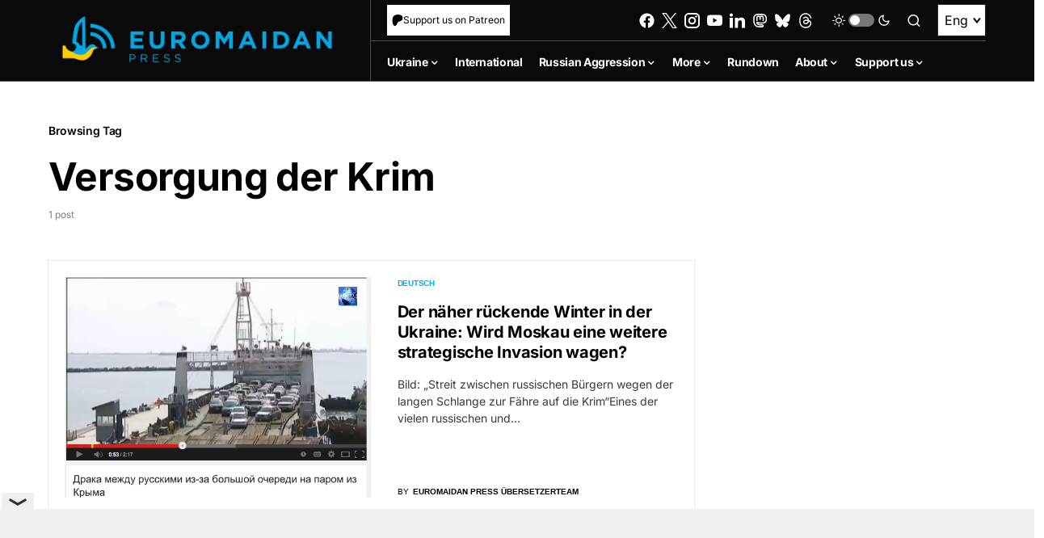

--- FILE ---
content_type: text/html; charset=utf-8
request_url: https://www.google.com/recaptcha/api2/anchor?ar=1&k=6LfiHzErAAAAALJUn30PaJ2wOxpCwggc3jcdWRDm&co=aHR0cHM6Ly9ldXJvbWFpZGFucHJlc3MuY29tOjQ0Mw..&hl=en&v=PoyoqOPhxBO7pBk68S4YbpHZ&size=invisible&anchor-ms=20000&execute-ms=30000&cb=sblu7mc5s1f7
body_size: 48797
content:
<!DOCTYPE HTML><html dir="ltr" lang="en"><head><meta http-equiv="Content-Type" content="text/html; charset=UTF-8">
<meta http-equiv="X-UA-Compatible" content="IE=edge">
<title>reCAPTCHA</title>
<style type="text/css">
/* cyrillic-ext */
@font-face {
  font-family: 'Roboto';
  font-style: normal;
  font-weight: 400;
  font-stretch: 100%;
  src: url(//fonts.gstatic.com/s/roboto/v48/KFO7CnqEu92Fr1ME7kSn66aGLdTylUAMa3GUBHMdazTgWw.woff2) format('woff2');
  unicode-range: U+0460-052F, U+1C80-1C8A, U+20B4, U+2DE0-2DFF, U+A640-A69F, U+FE2E-FE2F;
}
/* cyrillic */
@font-face {
  font-family: 'Roboto';
  font-style: normal;
  font-weight: 400;
  font-stretch: 100%;
  src: url(//fonts.gstatic.com/s/roboto/v48/KFO7CnqEu92Fr1ME7kSn66aGLdTylUAMa3iUBHMdazTgWw.woff2) format('woff2');
  unicode-range: U+0301, U+0400-045F, U+0490-0491, U+04B0-04B1, U+2116;
}
/* greek-ext */
@font-face {
  font-family: 'Roboto';
  font-style: normal;
  font-weight: 400;
  font-stretch: 100%;
  src: url(//fonts.gstatic.com/s/roboto/v48/KFO7CnqEu92Fr1ME7kSn66aGLdTylUAMa3CUBHMdazTgWw.woff2) format('woff2');
  unicode-range: U+1F00-1FFF;
}
/* greek */
@font-face {
  font-family: 'Roboto';
  font-style: normal;
  font-weight: 400;
  font-stretch: 100%;
  src: url(//fonts.gstatic.com/s/roboto/v48/KFO7CnqEu92Fr1ME7kSn66aGLdTylUAMa3-UBHMdazTgWw.woff2) format('woff2');
  unicode-range: U+0370-0377, U+037A-037F, U+0384-038A, U+038C, U+038E-03A1, U+03A3-03FF;
}
/* math */
@font-face {
  font-family: 'Roboto';
  font-style: normal;
  font-weight: 400;
  font-stretch: 100%;
  src: url(//fonts.gstatic.com/s/roboto/v48/KFO7CnqEu92Fr1ME7kSn66aGLdTylUAMawCUBHMdazTgWw.woff2) format('woff2');
  unicode-range: U+0302-0303, U+0305, U+0307-0308, U+0310, U+0312, U+0315, U+031A, U+0326-0327, U+032C, U+032F-0330, U+0332-0333, U+0338, U+033A, U+0346, U+034D, U+0391-03A1, U+03A3-03A9, U+03B1-03C9, U+03D1, U+03D5-03D6, U+03F0-03F1, U+03F4-03F5, U+2016-2017, U+2034-2038, U+203C, U+2040, U+2043, U+2047, U+2050, U+2057, U+205F, U+2070-2071, U+2074-208E, U+2090-209C, U+20D0-20DC, U+20E1, U+20E5-20EF, U+2100-2112, U+2114-2115, U+2117-2121, U+2123-214F, U+2190, U+2192, U+2194-21AE, U+21B0-21E5, U+21F1-21F2, U+21F4-2211, U+2213-2214, U+2216-22FF, U+2308-230B, U+2310, U+2319, U+231C-2321, U+2336-237A, U+237C, U+2395, U+239B-23B7, U+23D0, U+23DC-23E1, U+2474-2475, U+25AF, U+25B3, U+25B7, U+25BD, U+25C1, U+25CA, U+25CC, U+25FB, U+266D-266F, U+27C0-27FF, U+2900-2AFF, U+2B0E-2B11, U+2B30-2B4C, U+2BFE, U+3030, U+FF5B, U+FF5D, U+1D400-1D7FF, U+1EE00-1EEFF;
}
/* symbols */
@font-face {
  font-family: 'Roboto';
  font-style: normal;
  font-weight: 400;
  font-stretch: 100%;
  src: url(//fonts.gstatic.com/s/roboto/v48/KFO7CnqEu92Fr1ME7kSn66aGLdTylUAMaxKUBHMdazTgWw.woff2) format('woff2');
  unicode-range: U+0001-000C, U+000E-001F, U+007F-009F, U+20DD-20E0, U+20E2-20E4, U+2150-218F, U+2190, U+2192, U+2194-2199, U+21AF, U+21E6-21F0, U+21F3, U+2218-2219, U+2299, U+22C4-22C6, U+2300-243F, U+2440-244A, U+2460-24FF, U+25A0-27BF, U+2800-28FF, U+2921-2922, U+2981, U+29BF, U+29EB, U+2B00-2BFF, U+4DC0-4DFF, U+FFF9-FFFB, U+10140-1018E, U+10190-1019C, U+101A0, U+101D0-101FD, U+102E0-102FB, U+10E60-10E7E, U+1D2C0-1D2D3, U+1D2E0-1D37F, U+1F000-1F0FF, U+1F100-1F1AD, U+1F1E6-1F1FF, U+1F30D-1F30F, U+1F315, U+1F31C, U+1F31E, U+1F320-1F32C, U+1F336, U+1F378, U+1F37D, U+1F382, U+1F393-1F39F, U+1F3A7-1F3A8, U+1F3AC-1F3AF, U+1F3C2, U+1F3C4-1F3C6, U+1F3CA-1F3CE, U+1F3D4-1F3E0, U+1F3ED, U+1F3F1-1F3F3, U+1F3F5-1F3F7, U+1F408, U+1F415, U+1F41F, U+1F426, U+1F43F, U+1F441-1F442, U+1F444, U+1F446-1F449, U+1F44C-1F44E, U+1F453, U+1F46A, U+1F47D, U+1F4A3, U+1F4B0, U+1F4B3, U+1F4B9, U+1F4BB, U+1F4BF, U+1F4C8-1F4CB, U+1F4D6, U+1F4DA, U+1F4DF, U+1F4E3-1F4E6, U+1F4EA-1F4ED, U+1F4F7, U+1F4F9-1F4FB, U+1F4FD-1F4FE, U+1F503, U+1F507-1F50B, U+1F50D, U+1F512-1F513, U+1F53E-1F54A, U+1F54F-1F5FA, U+1F610, U+1F650-1F67F, U+1F687, U+1F68D, U+1F691, U+1F694, U+1F698, U+1F6AD, U+1F6B2, U+1F6B9-1F6BA, U+1F6BC, U+1F6C6-1F6CF, U+1F6D3-1F6D7, U+1F6E0-1F6EA, U+1F6F0-1F6F3, U+1F6F7-1F6FC, U+1F700-1F7FF, U+1F800-1F80B, U+1F810-1F847, U+1F850-1F859, U+1F860-1F887, U+1F890-1F8AD, U+1F8B0-1F8BB, U+1F8C0-1F8C1, U+1F900-1F90B, U+1F93B, U+1F946, U+1F984, U+1F996, U+1F9E9, U+1FA00-1FA6F, U+1FA70-1FA7C, U+1FA80-1FA89, U+1FA8F-1FAC6, U+1FACE-1FADC, U+1FADF-1FAE9, U+1FAF0-1FAF8, U+1FB00-1FBFF;
}
/* vietnamese */
@font-face {
  font-family: 'Roboto';
  font-style: normal;
  font-weight: 400;
  font-stretch: 100%;
  src: url(//fonts.gstatic.com/s/roboto/v48/KFO7CnqEu92Fr1ME7kSn66aGLdTylUAMa3OUBHMdazTgWw.woff2) format('woff2');
  unicode-range: U+0102-0103, U+0110-0111, U+0128-0129, U+0168-0169, U+01A0-01A1, U+01AF-01B0, U+0300-0301, U+0303-0304, U+0308-0309, U+0323, U+0329, U+1EA0-1EF9, U+20AB;
}
/* latin-ext */
@font-face {
  font-family: 'Roboto';
  font-style: normal;
  font-weight: 400;
  font-stretch: 100%;
  src: url(//fonts.gstatic.com/s/roboto/v48/KFO7CnqEu92Fr1ME7kSn66aGLdTylUAMa3KUBHMdazTgWw.woff2) format('woff2');
  unicode-range: U+0100-02BA, U+02BD-02C5, U+02C7-02CC, U+02CE-02D7, U+02DD-02FF, U+0304, U+0308, U+0329, U+1D00-1DBF, U+1E00-1E9F, U+1EF2-1EFF, U+2020, U+20A0-20AB, U+20AD-20C0, U+2113, U+2C60-2C7F, U+A720-A7FF;
}
/* latin */
@font-face {
  font-family: 'Roboto';
  font-style: normal;
  font-weight: 400;
  font-stretch: 100%;
  src: url(//fonts.gstatic.com/s/roboto/v48/KFO7CnqEu92Fr1ME7kSn66aGLdTylUAMa3yUBHMdazQ.woff2) format('woff2');
  unicode-range: U+0000-00FF, U+0131, U+0152-0153, U+02BB-02BC, U+02C6, U+02DA, U+02DC, U+0304, U+0308, U+0329, U+2000-206F, U+20AC, U+2122, U+2191, U+2193, U+2212, U+2215, U+FEFF, U+FFFD;
}
/* cyrillic-ext */
@font-face {
  font-family: 'Roboto';
  font-style: normal;
  font-weight: 500;
  font-stretch: 100%;
  src: url(//fonts.gstatic.com/s/roboto/v48/KFO7CnqEu92Fr1ME7kSn66aGLdTylUAMa3GUBHMdazTgWw.woff2) format('woff2');
  unicode-range: U+0460-052F, U+1C80-1C8A, U+20B4, U+2DE0-2DFF, U+A640-A69F, U+FE2E-FE2F;
}
/* cyrillic */
@font-face {
  font-family: 'Roboto';
  font-style: normal;
  font-weight: 500;
  font-stretch: 100%;
  src: url(//fonts.gstatic.com/s/roboto/v48/KFO7CnqEu92Fr1ME7kSn66aGLdTylUAMa3iUBHMdazTgWw.woff2) format('woff2');
  unicode-range: U+0301, U+0400-045F, U+0490-0491, U+04B0-04B1, U+2116;
}
/* greek-ext */
@font-face {
  font-family: 'Roboto';
  font-style: normal;
  font-weight: 500;
  font-stretch: 100%;
  src: url(//fonts.gstatic.com/s/roboto/v48/KFO7CnqEu92Fr1ME7kSn66aGLdTylUAMa3CUBHMdazTgWw.woff2) format('woff2');
  unicode-range: U+1F00-1FFF;
}
/* greek */
@font-face {
  font-family: 'Roboto';
  font-style: normal;
  font-weight: 500;
  font-stretch: 100%;
  src: url(//fonts.gstatic.com/s/roboto/v48/KFO7CnqEu92Fr1ME7kSn66aGLdTylUAMa3-UBHMdazTgWw.woff2) format('woff2');
  unicode-range: U+0370-0377, U+037A-037F, U+0384-038A, U+038C, U+038E-03A1, U+03A3-03FF;
}
/* math */
@font-face {
  font-family: 'Roboto';
  font-style: normal;
  font-weight: 500;
  font-stretch: 100%;
  src: url(//fonts.gstatic.com/s/roboto/v48/KFO7CnqEu92Fr1ME7kSn66aGLdTylUAMawCUBHMdazTgWw.woff2) format('woff2');
  unicode-range: U+0302-0303, U+0305, U+0307-0308, U+0310, U+0312, U+0315, U+031A, U+0326-0327, U+032C, U+032F-0330, U+0332-0333, U+0338, U+033A, U+0346, U+034D, U+0391-03A1, U+03A3-03A9, U+03B1-03C9, U+03D1, U+03D5-03D6, U+03F0-03F1, U+03F4-03F5, U+2016-2017, U+2034-2038, U+203C, U+2040, U+2043, U+2047, U+2050, U+2057, U+205F, U+2070-2071, U+2074-208E, U+2090-209C, U+20D0-20DC, U+20E1, U+20E5-20EF, U+2100-2112, U+2114-2115, U+2117-2121, U+2123-214F, U+2190, U+2192, U+2194-21AE, U+21B0-21E5, U+21F1-21F2, U+21F4-2211, U+2213-2214, U+2216-22FF, U+2308-230B, U+2310, U+2319, U+231C-2321, U+2336-237A, U+237C, U+2395, U+239B-23B7, U+23D0, U+23DC-23E1, U+2474-2475, U+25AF, U+25B3, U+25B7, U+25BD, U+25C1, U+25CA, U+25CC, U+25FB, U+266D-266F, U+27C0-27FF, U+2900-2AFF, U+2B0E-2B11, U+2B30-2B4C, U+2BFE, U+3030, U+FF5B, U+FF5D, U+1D400-1D7FF, U+1EE00-1EEFF;
}
/* symbols */
@font-face {
  font-family: 'Roboto';
  font-style: normal;
  font-weight: 500;
  font-stretch: 100%;
  src: url(//fonts.gstatic.com/s/roboto/v48/KFO7CnqEu92Fr1ME7kSn66aGLdTylUAMaxKUBHMdazTgWw.woff2) format('woff2');
  unicode-range: U+0001-000C, U+000E-001F, U+007F-009F, U+20DD-20E0, U+20E2-20E4, U+2150-218F, U+2190, U+2192, U+2194-2199, U+21AF, U+21E6-21F0, U+21F3, U+2218-2219, U+2299, U+22C4-22C6, U+2300-243F, U+2440-244A, U+2460-24FF, U+25A0-27BF, U+2800-28FF, U+2921-2922, U+2981, U+29BF, U+29EB, U+2B00-2BFF, U+4DC0-4DFF, U+FFF9-FFFB, U+10140-1018E, U+10190-1019C, U+101A0, U+101D0-101FD, U+102E0-102FB, U+10E60-10E7E, U+1D2C0-1D2D3, U+1D2E0-1D37F, U+1F000-1F0FF, U+1F100-1F1AD, U+1F1E6-1F1FF, U+1F30D-1F30F, U+1F315, U+1F31C, U+1F31E, U+1F320-1F32C, U+1F336, U+1F378, U+1F37D, U+1F382, U+1F393-1F39F, U+1F3A7-1F3A8, U+1F3AC-1F3AF, U+1F3C2, U+1F3C4-1F3C6, U+1F3CA-1F3CE, U+1F3D4-1F3E0, U+1F3ED, U+1F3F1-1F3F3, U+1F3F5-1F3F7, U+1F408, U+1F415, U+1F41F, U+1F426, U+1F43F, U+1F441-1F442, U+1F444, U+1F446-1F449, U+1F44C-1F44E, U+1F453, U+1F46A, U+1F47D, U+1F4A3, U+1F4B0, U+1F4B3, U+1F4B9, U+1F4BB, U+1F4BF, U+1F4C8-1F4CB, U+1F4D6, U+1F4DA, U+1F4DF, U+1F4E3-1F4E6, U+1F4EA-1F4ED, U+1F4F7, U+1F4F9-1F4FB, U+1F4FD-1F4FE, U+1F503, U+1F507-1F50B, U+1F50D, U+1F512-1F513, U+1F53E-1F54A, U+1F54F-1F5FA, U+1F610, U+1F650-1F67F, U+1F687, U+1F68D, U+1F691, U+1F694, U+1F698, U+1F6AD, U+1F6B2, U+1F6B9-1F6BA, U+1F6BC, U+1F6C6-1F6CF, U+1F6D3-1F6D7, U+1F6E0-1F6EA, U+1F6F0-1F6F3, U+1F6F7-1F6FC, U+1F700-1F7FF, U+1F800-1F80B, U+1F810-1F847, U+1F850-1F859, U+1F860-1F887, U+1F890-1F8AD, U+1F8B0-1F8BB, U+1F8C0-1F8C1, U+1F900-1F90B, U+1F93B, U+1F946, U+1F984, U+1F996, U+1F9E9, U+1FA00-1FA6F, U+1FA70-1FA7C, U+1FA80-1FA89, U+1FA8F-1FAC6, U+1FACE-1FADC, U+1FADF-1FAE9, U+1FAF0-1FAF8, U+1FB00-1FBFF;
}
/* vietnamese */
@font-face {
  font-family: 'Roboto';
  font-style: normal;
  font-weight: 500;
  font-stretch: 100%;
  src: url(//fonts.gstatic.com/s/roboto/v48/KFO7CnqEu92Fr1ME7kSn66aGLdTylUAMa3OUBHMdazTgWw.woff2) format('woff2');
  unicode-range: U+0102-0103, U+0110-0111, U+0128-0129, U+0168-0169, U+01A0-01A1, U+01AF-01B0, U+0300-0301, U+0303-0304, U+0308-0309, U+0323, U+0329, U+1EA0-1EF9, U+20AB;
}
/* latin-ext */
@font-face {
  font-family: 'Roboto';
  font-style: normal;
  font-weight: 500;
  font-stretch: 100%;
  src: url(//fonts.gstatic.com/s/roboto/v48/KFO7CnqEu92Fr1ME7kSn66aGLdTylUAMa3KUBHMdazTgWw.woff2) format('woff2');
  unicode-range: U+0100-02BA, U+02BD-02C5, U+02C7-02CC, U+02CE-02D7, U+02DD-02FF, U+0304, U+0308, U+0329, U+1D00-1DBF, U+1E00-1E9F, U+1EF2-1EFF, U+2020, U+20A0-20AB, U+20AD-20C0, U+2113, U+2C60-2C7F, U+A720-A7FF;
}
/* latin */
@font-face {
  font-family: 'Roboto';
  font-style: normal;
  font-weight: 500;
  font-stretch: 100%;
  src: url(//fonts.gstatic.com/s/roboto/v48/KFO7CnqEu92Fr1ME7kSn66aGLdTylUAMa3yUBHMdazQ.woff2) format('woff2');
  unicode-range: U+0000-00FF, U+0131, U+0152-0153, U+02BB-02BC, U+02C6, U+02DA, U+02DC, U+0304, U+0308, U+0329, U+2000-206F, U+20AC, U+2122, U+2191, U+2193, U+2212, U+2215, U+FEFF, U+FFFD;
}
/* cyrillic-ext */
@font-face {
  font-family: 'Roboto';
  font-style: normal;
  font-weight: 900;
  font-stretch: 100%;
  src: url(//fonts.gstatic.com/s/roboto/v48/KFO7CnqEu92Fr1ME7kSn66aGLdTylUAMa3GUBHMdazTgWw.woff2) format('woff2');
  unicode-range: U+0460-052F, U+1C80-1C8A, U+20B4, U+2DE0-2DFF, U+A640-A69F, U+FE2E-FE2F;
}
/* cyrillic */
@font-face {
  font-family: 'Roboto';
  font-style: normal;
  font-weight: 900;
  font-stretch: 100%;
  src: url(//fonts.gstatic.com/s/roboto/v48/KFO7CnqEu92Fr1ME7kSn66aGLdTylUAMa3iUBHMdazTgWw.woff2) format('woff2');
  unicode-range: U+0301, U+0400-045F, U+0490-0491, U+04B0-04B1, U+2116;
}
/* greek-ext */
@font-face {
  font-family: 'Roboto';
  font-style: normal;
  font-weight: 900;
  font-stretch: 100%;
  src: url(//fonts.gstatic.com/s/roboto/v48/KFO7CnqEu92Fr1ME7kSn66aGLdTylUAMa3CUBHMdazTgWw.woff2) format('woff2');
  unicode-range: U+1F00-1FFF;
}
/* greek */
@font-face {
  font-family: 'Roboto';
  font-style: normal;
  font-weight: 900;
  font-stretch: 100%;
  src: url(//fonts.gstatic.com/s/roboto/v48/KFO7CnqEu92Fr1ME7kSn66aGLdTylUAMa3-UBHMdazTgWw.woff2) format('woff2');
  unicode-range: U+0370-0377, U+037A-037F, U+0384-038A, U+038C, U+038E-03A1, U+03A3-03FF;
}
/* math */
@font-face {
  font-family: 'Roboto';
  font-style: normal;
  font-weight: 900;
  font-stretch: 100%;
  src: url(//fonts.gstatic.com/s/roboto/v48/KFO7CnqEu92Fr1ME7kSn66aGLdTylUAMawCUBHMdazTgWw.woff2) format('woff2');
  unicode-range: U+0302-0303, U+0305, U+0307-0308, U+0310, U+0312, U+0315, U+031A, U+0326-0327, U+032C, U+032F-0330, U+0332-0333, U+0338, U+033A, U+0346, U+034D, U+0391-03A1, U+03A3-03A9, U+03B1-03C9, U+03D1, U+03D5-03D6, U+03F0-03F1, U+03F4-03F5, U+2016-2017, U+2034-2038, U+203C, U+2040, U+2043, U+2047, U+2050, U+2057, U+205F, U+2070-2071, U+2074-208E, U+2090-209C, U+20D0-20DC, U+20E1, U+20E5-20EF, U+2100-2112, U+2114-2115, U+2117-2121, U+2123-214F, U+2190, U+2192, U+2194-21AE, U+21B0-21E5, U+21F1-21F2, U+21F4-2211, U+2213-2214, U+2216-22FF, U+2308-230B, U+2310, U+2319, U+231C-2321, U+2336-237A, U+237C, U+2395, U+239B-23B7, U+23D0, U+23DC-23E1, U+2474-2475, U+25AF, U+25B3, U+25B7, U+25BD, U+25C1, U+25CA, U+25CC, U+25FB, U+266D-266F, U+27C0-27FF, U+2900-2AFF, U+2B0E-2B11, U+2B30-2B4C, U+2BFE, U+3030, U+FF5B, U+FF5D, U+1D400-1D7FF, U+1EE00-1EEFF;
}
/* symbols */
@font-face {
  font-family: 'Roboto';
  font-style: normal;
  font-weight: 900;
  font-stretch: 100%;
  src: url(//fonts.gstatic.com/s/roboto/v48/KFO7CnqEu92Fr1ME7kSn66aGLdTylUAMaxKUBHMdazTgWw.woff2) format('woff2');
  unicode-range: U+0001-000C, U+000E-001F, U+007F-009F, U+20DD-20E0, U+20E2-20E4, U+2150-218F, U+2190, U+2192, U+2194-2199, U+21AF, U+21E6-21F0, U+21F3, U+2218-2219, U+2299, U+22C4-22C6, U+2300-243F, U+2440-244A, U+2460-24FF, U+25A0-27BF, U+2800-28FF, U+2921-2922, U+2981, U+29BF, U+29EB, U+2B00-2BFF, U+4DC0-4DFF, U+FFF9-FFFB, U+10140-1018E, U+10190-1019C, U+101A0, U+101D0-101FD, U+102E0-102FB, U+10E60-10E7E, U+1D2C0-1D2D3, U+1D2E0-1D37F, U+1F000-1F0FF, U+1F100-1F1AD, U+1F1E6-1F1FF, U+1F30D-1F30F, U+1F315, U+1F31C, U+1F31E, U+1F320-1F32C, U+1F336, U+1F378, U+1F37D, U+1F382, U+1F393-1F39F, U+1F3A7-1F3A8, U+1F3AC-1F3AF, U+1F3C2, U+1F3C4-1F3C6, U+1F3CA-1F3CE, U+1F3D4-1F3E0, U+1F3ED, U+1F3F1-1F3F3, U+1F3F5-1F3F7, U+1F408, U+1F415, U+1F41F, U+1F426, U+1F43F, U+1F441-1F442, U+1F444, U+1F446-1F449, U+1F44C-1F44E, U+1F453, U+1F46A, U+1F47D, U+1F4A3, U+1F4B0, U+1F4B3, U+1F4B9, U+1F4BB, U+1F4BF, U+1F4C8-1F4CB, U+1F4D6, U+1F4DA, U+1F4DF, U+1F4E3-1F4E6, U+1F4EA-1F4ED, U+1F4F7, U+1F4F9-1F4FB, U+1F4FD-1F4FE, U+1F503, U+1F507-1F50B, U+1F50D, U+1F512-1F513, U+1F53E-1F54A, U+1F54F-1F5FA, U+1F610, U+1F650-1F67F, U+1F687, U+1F68D, U+1F691, U+1F694, U+1F698, U+1F6AD, U+1F6B2, U+1F6B9-1F6BA, U+1F6BC, U+1F6C6-1F6CF, U+1F6D3-1F6D7, U+1F6E0-1F6EA, U+1F6F0-1F6F3, U+1F6F7-1F6FC, U+1F700-1F7FF, U+1F800-1F80B, U+1F810-1F847, U+1F850-1F859, U+1F860-1F887, U+1F890-1F8AD, U+1F8B0-1F8BB, U+1F8C0-1F8C1, U+1F900-1F90B, U+1F93B, U+1F946, U+1F984, U+1F996, U+1F9E9, U+1FA00-1FA6F, U+1FA70-1FA7C, U+1FA80-1FA89, U+1FA8F-1FAC6, U+1FACE-1FADC, U+1FADF-1FAE9, U+1FAF0-1FAF8, U+1FB00-1FBFF;
}
/* vietnamese */
@font-face {
  font-family: 'Roboto';
  font-style: normal;
  font-weight: 900;
  font-stretch: 100%;
  src: url(//fonts.gstatic.com/s/roboto/v48/KFO7CnqEu92Fr1ME7kSn66aGLdTylUAMa3OUBHMdazTgWw.woff2) format('woff2');
  unicode-range: U+0102-0103, U+0110-0111, U+0128-0129, U+0168-0169, U+01A0-01A1, U+01AF-01B0, U+0300-0301, U+0303-0304, U+0308-0309, U+0323, U+0329, U+1EA0-1EF9, U+20AB;
}
/* latin-ext */
@font-face {
  font-family: 'Roboto';
  font-style: normal;
  font-weight: 900;
  font-stretch: 100%;
  src: url(//fonts.gstatic.com/s/roboto/v48/KFO7CnqEu92Fr1ME7kSn66aGLdTylUAMa3KUBHMdazTgWw.woff2) format('woff2');
  unicode-range: U+0100-02BA, U+02BD-02C5, U+02C7-02CC, U+02CE-02D7, U+02DD-02FF, U+0304, U+0308, U+0329, U+1D00-1DBF, U+1E00-1E9F, U+1EF2-1EFF, U+2020, U+20A0-20AB, U+20AD-20C0, U+2113, U+2C60-2C7F, U+A720-A7FF;
}
/* latin */
@font-face {
  font-family: 'Roboto';
  font-style: normal;
  font-weight: 900;
  font-stretch: 100%;
  src: url(//fonts.gstatic.com/s/roboto/v48/KFO7CnqEu92Fr1ME7kSn66aGLdTylUAMa3yUBHMdazQ.woff2) format('woff2');
  unicode-range: U+0000-00FF, U+0131, U+0152-0153, U+02BB-02BC, U+02C6, U+02DA, U+02DC, U+0304, U+0308, U+0329, U+2000-206F, U+20AC, U+2122, U+2191, U+2193, U+2212, U+2215, U+FEFF, U+FFFD;
}

</style>
<link rel="stylesheet" type="text/css" href="https://www.gstatic.com/recaptcha/releases/PoyoqOPhxBO7pBk68S4YbpHZ/styles__ltr.css">
<script nonce="GGzcKyaColxA3OEAPzbIgw" type="text/javascript">window['__recaptcha_api'] = 'https://www.google.com/recaptcha/api2/';</script>
<script type="text/javascript" src="https://www.gstatic.com/recaptcha/releases/PoyoqOPhxBO7pBk68S4YbpHZ/recaptcha__en.js" nonce="GGzcKyaColxA3OEAPzbIgw">
      
    </script></head>
<body><div id="rc-anchor-alert" class="rc-anchor-alert"></div>
<input type="hidden" id="recaptcha-token" value="[base64]">
<script type="text/javascript" nonce="GGzcKyaColxA3OEAPzbIgw">
      recaptcha.anchor.Main.init("[\x22ainput\x22,[\x22bgdata\x22,\x22\x22,\[base64]/[base64]/bmV3IFpbdF0obVswXSk6Sz09Mj9uZXcgWlt0XShtWzBdLG1bMV0pOks9PTM/bmV3IFpbdF0obVswXSxtWzFdLG1bMl0pOks9PTQ/[base64]/[base64]/[base64]/[base64]/[base64]/[base64]/[base64]/[base64]/[base64]/[base64]/[base64]/[base64]/[base64]/[base64]\\u003d\\u003d\x22,\[base64]\\u003d\\u003d\x22,\x22wrrDvMOZbylBwrw/woVGSMKSXMOfZsOiekR1XsK8MyvDm8O1d8K0fC5Pwo/[base64]/DjMOJw4JQwoLDuWbCjjpxRDczC3c7WcOVeEPCjT7DpsOFwqbDn8Ojw5o9w7DCvgFQwr5SwoHDuMKAZCkpBMKtcsO0XMOdwrPDvcOew6vCmEfDlgNzGsOsAMKdRcKAHcOWw7vDhX0YwpzCk25Fwo8ow6M1w6XDgcKywrLDkU/CokbDosObOQnDoD/CkMOvB2B2w6Few4HDs8Oiw5RGEgDCg8OYFkV5DU8eL8Ovwrtywo58IDhgw7dSwr3CrsOVw5XDscOMwq9oVcKvw5RRw5bDjMOAw65bfcOrSCfDhsOWwod6OsKBw6TCoMOabcKXw5pmw6hdw7tFwoTDj8K7w546w4TCrFXDjkgpw4TDuk3ChDx/[base64]/wpwAXcKGwpPDpXR2wp8tEj8YCsOuXzzCmEMEP8OpXMOow5DDmTfCknjDhXkQw5XCnnk8wofCoD56HwnDpMOew5wkw5NlCinCkWJkwr/CrnYaBnzDl8O7w7zDhj9wTcKaw5U6w7XChcKVwoTDgMOMMcKZwpIGKsO/acKYYMOgPWomwpzCscK5PsKGUwdPNsOwBDnDtMOxw40vfCnDk1nCnDbCpsOvw67DjRnCshzCrcOWwqsEw7JBwrUHwojCpMKtwo7CuyJVw71dfn3Du8K7wp5lYEQZdF5NVG/DnMKKTSA9BRpAWcO1LsOcK8KlaR/CkcOzKwDDh8K1O8KTw7rDkAZ5MAcCwqgDbcOnwrzCqhl6AsKGZjDDjMOowplFw70fAMOHARjDuQbChhs8w70rw7HDn8KMw4XCvWwBLmVKQMOCJMOxO8Olw67DizlAwoLCvMOveRYXZcOwecOWwobDscOcCAfDpcKrw5ogw5ATen/DgcKmWCzCn0RPw4bCrsKAXMKDwrvCtXo0wofDp8KJAsOqAsOlwoAFAl3CkyslZ35OwrXCsikVP8KuwojCphPDtsO1wocYM17Ck0/Ci8OFwqJGFgV4wqwGY0/CijTCgMOFfSsiwrrDokcBMXQIW2kQYEvDiBFtw7sBwqp9E8Kzw75NWMO5ccKYwoxLw74KcTd3w4XDgGhIw7NbO8OZw7M2wo/[base64]/w51VLVhIXsO2w6FhLsKEGMOeH2VUPVzCr8O3TcOybl/Ch8OHGyrCvRrCujwEw67CgVcnTcO5wpvDrH4EIDQ4w63CqcOePxJjP8O1TcKKwp/CjWbDjsOUNsOLw4FXw6LCgcKnw4rDsXLDhljDkMOiw4rCj1nCk1LChMKSw4QGw4JvwoVcdTgNw5/Ds8Kcw7wWwpzDu8KiUsOPwpdkPcO2w5EhBFTCuld9w7Fpw7Etw7gpwr3CnMObGFLCg2nDrjvCux3DrsKhwrTCucO5aMO0R8OsSF5Hw4ZEw6XCpUjDtMO8J8O+w4x7w4vDqyJhGyvDog3Cnh1OwpXDhxgaDxjDqsK2aD5zw5JZGMKPMmXCkBFQEcOtw7p9w6jDocKzRh/Ds8KrwrpKIMOoemvDlwcywpB/w5p3NkctwpzDpcOQw4MTE2NMMDHCpcKrA8KNbsOFw6p1CS8pwpw/w53CtH0Aw4HDgcKfIMO5IcKGFMKHamPCt0FEZl/CvMKBwqJsMcOBw6DDhMKuRkvCux7DjsOKCcKrwqYbwr/[base64]/w64bwqLDgsK0XUwpeMKwPjrDpGzDhcOUw65rEl3CocKBRU3Di8Kqw6wzw4t3wpt2L1/DkMKUGMK9V8KEf1hEworCv35BAy3CnFx+IMKADTR6w5LDscKPWzPDhcKvOMKCwprCl8OHNsOYwrYwwpfDrcK+LcOTw7bCncKTWcOjKl3CkR3DgxQ+C8Kcw77DoMOyw5tew4M9fsK5w75cEgnDtAEdNcOwJ8K9Cgk0w4Y3RsOKcsKOwovCj8K2wolzdBPCi8O0w7PCvC/CvSrDv8OvTsKIwqXDimnCljnDrGvDhVQVwp0sYMOEw5bCh8O+w70awo3DiMOvcy5Xw6V9LcO+fGhCwownw6PDs1VfaU7ChxzCrMKqw458UsOZwpprw5wBw43DmsKbNUxZwq/DqH8QcMO1CMKiK8O1wrrChFUPWcKcwr3ClMOSJE9bw6bDhsKNwoNobsKWw7/CuD0KZELDpRjCscOiw54qw47Do8KfwrHDrh/Ds1zCnhXDhMOYwq9yw6VvacKswq1Aeig9dsK4e0JFHMKCwrJmw7bDsw3DsHjCjVbCkMKbwpvCljnDk8K2wr3Cj37Dr8O/woPCpzNqwpIww6NPwpQxRn5WHMKQw6JwwrLDgcK8w6zDssKuQxzCtcKZXjAdWcKMV8OUZsK0w4F4D8KJwpBLDB/Dt8Kjwo3Cl3Z3w5TDvDXDjFPCiB4sDGFGwofCsA/CosKHZMOtwpolIMKqMcKXwrvCvUtudklsIcK9w5FYwr9FwrMIw4nDijfDpsKxw64Qwo3ChVYVwooRfMOHZHTDpsKdwoLDjFLCnMK/wqDCgDpmwpNCwpEJwphqw68EHcOnDF7DnHDCpMOMfVfCnMKbwpzCiMO7Ow4Dw7jDuBRifSrDjSHDlQt4wqFSw5XDtcOoKWpLwqAPPcKARTHDvn1eScK8wqPDryTCrMO+wrk0Q1nCtGxfI1nCiVsww47CkVJkw7fCpMO2WlLChsKzw6PDiW4kAjhjw5dfKk/ChWMswrPCisKlwojCl0nCs8OlMzPCjXbCogpeUChjwq8qTcK+DsOYwpDChhfDn2PCjm9WLCUAwoUzXsKKw6NWwqp7aQweEMO6cQXCpsOfWgA1w4/DgTjCpnPDuG/DkW4mG2kHw5YXw4XDglXCjEXDmMOTwroOwqvCgXk6Nl4VwqPCmXNVFAZ5Qz/ClsOXwo4awq4/wpoyIsOZf8Kew4QOw5cvX2TCqMOvw5JqwqPCvw0Mw4AGdsK9wp3CgMKPbMOmLnXDosOQwo7Dsip+Dmcywox+GMKcBcOEbTXCjMOBw4/DssO7IMOXHUJiNW9ewpPCly0aw6nDj3TCsHEXwq3Cv8OJw6vDlBvDhcKbWxItGcOwwrvCn2Frw7vDssOrwo3DssKQOTHCljlXKjkfew3DhyvCoWnDiXsEwoA5w53DiMOhbWwhw4nDpcOVw5Q5XV/[base64]/[base64]/Dn8K/asKKc8OowrTDv8O8BkLDmsOiJFs0w5HClMOCa8KHP1/DjsKUD2nCocOCwrFJw4AxwpvDicK7dkFbEsO7ZmfCskZFI8KiTQvCrcKMw79SdRXCnl7ClXjCpgzDvzE2wo1Zw4HCrFzCjT9cdsOyVgwOw6HCosKfMHLCpG/[base64]/DlE/DmDrCgsKww5UsDlfCtcKaJcOEwoFqJ1DDkMKcEMKPw5XCn8OPfMKERWAqZcKZdzoTw6zCg8KdKsK0w79aAcOpOHM1F258w7gdUMK+wqHDjXPCoDzCu2I6wrnDpsK0w4DChsOlccKwRj99wrwRw6UoVMKpw7tkAilGw7l7QgwEb8Oywo7CgsO/a8KNwqnDgizCgz3CpjPDlTNWRcKsw6cXwqICw4IawqZqwrfCnQPCkUVhBV5/UBrCh8OoZ8OtTGXCi8KVw4ttJT8bBsKjwpUAUCA/wqYdOMKowoYRITzCuk/CkcKyw5h0Z8KuHsOrw4HChsKswr83PMKhScOTSsOFw7I8ZsKJKxsmS8KGaTXClMO+w5VGTsO9Ai7CgMKtw53DpsKew6V9fU9IVxUJw57CnHMlw7wAZ3zDnxjDhMKLKcKAw6fDtEBrSkbDhF/[base64]/CnRhjRMONw4fCtsKbUAJrwpUXwohMw7N7WQkLwosawpPCsgTDpsKsG2BsF8OQFBUowpIPJWY9JD8fTSsaCcO9b8OxdsOIJiPCuhbDgEVBw64obzIwwrXDlcOWw6PDt8K/J37DkjUfwpN5w7wTVcKieATDq1clasO6JMKew6jCuMKoS2tTEsO4NV9cw5TCqkUfAWFbSR5Pf2svbcKzUsKpwqoUFcOuC8OdOMKdAsO2PcOoFsKOHMOVw4wwwrseFcOswoBEFgs4GQFfH8K/PgFZDAhZwobDi8K5w4lhw49kw60Jwop4axp/difDlcKZw6klGETDkcOZAMKCwr3DlsOqGMOjWx/DrG/CjAkRw7fClsOXfgPCisO+RMOBwpt3w7PDpQFIwrdMIGkhwojDn0/ChMOtOsOew77DvcOOwqjCqhzCmcKoVcOzw6dpwqrDl8OTw7PCmsKsa8KhXWVQXMK2JRjDqxbDosKHF8O7wpfDr8OJMy8qwqHDv8OrwrZRw5LDuinDv8OTwpDDksOkw6rDtMKtw6oTRgd9I1nCrXQow70lwoNVEH9NMU/Cg8OUw5HCoWbCq8O2NFDCthnCpsOjCMKEEH7CocOvFsKmwoALNRtTGsK+wr9Qw4bCsidcw7vCtsKZGcK/[base64]/UTgww7nCtH90wpQTJsKOXMK0O3XDsEAJOcOMwrPClB/Cp8OXacONelkoOmUow4NbNiLDimA0w77Dq03Cn01SE3DDoBbDvMKaw507woDCt8KaBcO4GH9mZsO8w7MxNF/[base64]/CtzYxCMOjw4zDmsOjW8OOwp/CpMKkw5rClzx/w6VnwoRNw7F4wr3CjCIzwo9xAwPDuMOMG27DnGLDp8KPQsOPw6dew4g6B8Oxw5HDlsOUVFPDqRdpGD3DiUVXw6FlwpvDhU0vH07CtUY3XsKGQ2Qzw4JfDW9/wpjDjcKgJht6w6d2wqpCw5wEEsOFc8Ohw7rCrMKGw6nCr8Ocw5lnwoXCuB9gwozDtwXCn8KhJhnCrFXDrsKPDsOhIH8Vw5JXw7prDzDCvgx/w5s3wrxLF0YKW8OLOMOlSMKwOsO7w69Lw5fCjMOqEUzCiiJbwq0UCMK4w4XDnV5nTVLDvRzDpl1uw7LCgyctasOPPTbCmHTCtTtXPT3DjMOjw7d0dMKeDMKiwqtZwrEKwqUnAn1tw7jDisK/wqTCqixrwobDsXcgHDFSL8OdwqDCkkXCgmgrwpLCtzMxa2J4GcO5H13CtMK+wqbCgMKcZ3DCo2NIHcOKwqMbeynDqMKkw5wKe3UxSsONw6rDpiDDkMOywpwqdRzCmENww5tYwqNiMsOoMDHDtHfDnsOcwpMgw6t8HwzDl8KuOW/[base64]/[base64]/Dm3nDisK7w5kZw4w2w5sUw6wdSgAALcK0JcKEwoYcK0DDsCTDisOKTF4QDMKoOVt5w4sfw7jDlsO/w6/CmMKkEsK8b8OUU1LDvsKrJ8Kdw5fCjcOEJ8OqwrvCgVPDqkDDo0TDhCkuA8KQJ8O9ZAPDjMOYBXYLwp/[base64]/[base64]/Cl2d2w4Vww57CkhJnwrkBw7bCm8KpQW/DmiwLZsOBYcK+wq/CkcKVQysCOMO/w4PCnAXDqsKMw5vDmMOdfMKUNyoeSwAjw4fDoFtKw53CjcKUwrY5wrlMwr7DsSjCicOJBcKzwpdlKGJZCMKvwrYZw4HDt8ONwq4wUcK8RMOfbFTDgMKww7fDtDXCtcK/[base64]/Dj8OpFMKNN8O4fcKXw6XDtnbDmj7Dl8OTHsKqGCPCn3RzdcONw6gOAsOnwoMKMcKJw45ewqJfMMOgwo7DpsOeUQMDwqDCl8KEACzDuUTCm8OPAxXDuTRuASl2w6vCvVLDgxzDlRoPRX/DhyzClmAbeT81wrTCt8ORbFrCmktfJk9JecONw7fDiHBOw7USw58nw7cewrrCicKpOj7Dl8KZwpM3wpPDshENw71fKXMAUVHCvkHClGEQw64BY8OzCisrw6bCssOWw5DDmyEAHcKHw79XSl4pwrzDpMK3wqnDncKfw7/ChcOmwoDDuMKbVGZ8wrbClQZhCSPDmcOkDcOLw6LDkcOcw4VGw4HCo8Ktwo7CksKSBVTCpwJZw6rCg3nChHjDnsOBw58VRMKPT8KbC1bClFYow4/CjsO6wpN8w7/DisKLwqHDqVM2EsORw7jCv8KAw4p9dcOVU0vCpMOLAQDDqcKvX8K5ZVlSAiNew4kOfGdbf8OOYcKrw5rCscKKw5kQecKUQcKlHD9QCsORw7nDn2DDu1nCnUzCtU9GGMKvXsO4w4J7w5w9wq9NGSXChMKwZFTCnsKQcsO9w5phw7o5AcKVw5HCtsOjwo/Dlw7Dv8Ktw4LCp8KtLGHCsFQ8dMOLwo/[base64]/w7FNHMOjEWB5XMKhw55wfMKRwpzDm2vCocKzw501w6NhA8Onw40sak4zWTl9wpI/OSfDg38Zw7TCpMKTcXI8McOuF8OwSS1Jwo3Duktrcgl3GMKLwrnDgTEkwrN/w6lmFBfCklfCqcK5N8KhwoDDv8OGwr7DlcOjGDnCqMK6ZzLDnsO3wo9qw5fDtcKxwpsjf8OXwqMTwr8MwonCj2Qnw7I1SMOzw4JWD8ONw47DssOrw5xtw7vDnsO3AMOHw51KwonDpghcDsKGw5YQw5/DtUjCp2rCti8Owq4MXFjCjynDox5Iw6HDsMOTRFkhw7xpdU/Co8Kwwp3CqS7DpiTDgQLClMO2woZTw45Pw6bClFPDusKuZMOCw48YbXJIw4Iswr1eDHFVYcKZw5tcwqzDlyQ4woHCrn/ClUrCh15lwpDChsK5w7nCtQUFwop/w7RWGsOew7zCh8O3wrLChMKIbmg9wrvCuMKWcwrDj8OiwpEgw6PDp8OHw7ZLflLDncKOPgfCvcKPwrdYShdOw58SMMOmw63CqsOTB1wLwpoQfsOAwr5zARtBw7xsZk7DrcKUTSTDsFYAYsO9wo/CrsODw6PDp8OEw6BywovDucKJwotQw7/DssOqwozCmcOVQTAXw5bCjMOZw63DoCw3HCN2w5/Dr8O/NlTDhlDDkMO2Y3nCgsOAJsK8w7jCpMKKw6XDgcKOwpt2wpATwodUwp/DoXHDjDXDqkLDs8KUwoHDpC5kw7duTMK6AsK8QMOpwpHCu8KddsKGwoNeGVVaCMKTP8Kdw7IowrJFe8OmwpsNaHZFwotdBcKhwp09w4vCtk9KSibDkcK3wofChsO6IxDCisO7wpQzwqQmw6dfHMOJbGhaI8OBbMK2KcOxBS/CmjESw7bDmWQvw49Qwrcew5vCi0Q9E8OPwpvDlXQhw5zCgx3ClMKyC0PDmsOjKBlSdVsBLsKkwpXDjnPCiMOGw5PDhH/[base64]/CsBAmw7DClRLCucO2w70Lwoc5w7vDuzs7MsKTw57DqmAFNcOPeMKvJBbDg8KtVDTCosKdw7A9woANPQbCisOKwoUaZMOJwooaY8O9a8OvOcOoOgtbw5AGw4Fhw5vDi37DqDLCoMOdwr/CocK8cMKvw5TCvRrDucOtAsORUnYdLQ4iJMKBwq/Cii0tw5/CvArCtifCklhTw6LDq8OBw7B+OCg4w7DCrQLCj8KBHB8owrBbScKnw5UOwrxHw7TDnGLDtGx5woY7wr0DwpbDisOEwqHDmMKzw5wkNsK/wr/CsAjDv8OicnXCgGvClcODHQvCk8K9f0DCgsOowrYGCzhFwqDDqHU9ZcOjSsKCwozCvDzCj8KOWcOow43DqAhiARLCmgTDlcKzwrZHwr/DlMOrwr3DgjnDmMKZw5LCgRU2w77CgwvDlMKrJgoTWy7DkMOLWn3DkMKWwqUMwpHCiEgkw7ptwqTCsB/[base64]/R3VANDLCo8O4NnEIw6DDu8KgwpV7PMOwwqdWTA/Cj08pw7/CssOkw5LDhVEqTR/Dk3NWwpErGsOFw5vCp3DDlsO0w4VZwqEew493w4oewpnDl8ORw5zDucOtA8Kgw49Pw6vCngIlf8ObIsKCw7nCrsKBwpvDm8OPSMKqw7bChwcRwqRtwrNydlXDlXbDmAdAJzMsw5V7KMOKAsKtw6hAH8KPLMKIWQQKw4DCisKLw4LCkE/[base64]/DnTTDgiXDt0Yrw6TDjcKqw5PDhsKyw5XCojIuw4krIsK2HGnCmCjCtVoNwosqI1kDCsKvw4p0AVQHO3/Cr1zCu8KnPcKUQWDCrB0pw7psw5HCsFBlw6cWXDnCi8Kuwq1rwqbDv8OlZ38wwojDrcKcw41fMMObwqpew5rCusOMwp0Ow6F5w4LCrMOqdTLDrB/[base64]/w6IRcg7Dn8KVw5VKf8KiQU/Do05swpBcwpPDl8O+f8OTwq7CgsKLwozCoTZSw6bCi8K4Ox3Dq8O0w4dbB8KTSzUzBMK0ecOrwobDmzQufMOqdsOyw4/CuAbCg8OqUMOmDjrDjMKDDsKZw6gfZCwmU8OAIMO7wqbCqcKNwp5udsKLZMOEw75pw5nDhsKHPHXDjwsdw5ZvCXpiw6DDlH/DtcOMYlpZwosADWDDhMOrw77CtcOlw7fCkcKnwqPDuSUowo3DkFbCmsKJw5QeZx/Cg8OfwoXDvMO4wqQewrTCtiIkWDvDjhnCpA04fE7CvzwFwr7CjTQmJcOTD0BDVsKrwqfDtsKawrPDp0E1csK3C8KtJMOjw60wM8K8GsKmw7TDux7CusOhwo1kwpzDrx0wC0LCpcO6wqtDRUAPw5tbw7MJQMK5w7DCn0I0w5AZdCLDhcKkw5RtwozDncKVbcO/[base64]/w688w50Dwo3Do07Cv0M4FErDq8KfSnHCqgfDtsK+PDDCucK8w6XCjcKIIUFwDFhMDsOIw4pXNEDCnkJ5wpHDpnZXw4k0woXDrsOlfMKjw47DuMKyAX3CisO7JcKdwr56woTDsMKmNWXDr00dw4TDi2VHbcKETltPw6/CiMO6w7zDpMK0Uy/ChGAWb8OJUsKENcOXwpFqBW7Co8OiwqHDnMOOwqPCucK3w6s5IsKqwq7DpcOUe1bCiMKXZsKMw6RRwqTDocK/woxjbMOCB8KMw6EWw63DpsO7QSfDkcOgw4vDnVpcwpIPRsOpwrE0eijDhsKICR1Bw6fCn0I/wrLDk37CrD3DrDTCsSF4woHDpMKRwpHCrsOswqouW8KyPMOSSsOBLEHCqMOnFCVjw5bDplp6wr4VJHoZFBdXwqHCqsO4w6XDscKpwqN8w6M5WzwvwqZuWgPCtcO/wo/Ds8OPw7PCr1rCtHd1w6/[base64]/[base64]/CmgAQwqghwpl/wqPDs0dNEcOTwqLDpmlIw5h7OMKswpDCisORw7NbOsOjISZMwqfDu8K+Z8KQL8KcZMKHw54zw5rDsCU+wppFUzggw5DCqMOuwqzCuDVTUcObwrHDg8K1VsKSLsOkdmccw4RnwoXCrMKCw4/Dg8O+A8OHw4BdwrgVGMOZw4HCjwpJfsObRcK0wpBjBVPCnlPDpnTDvE3DoMKiw4l+w6/DjsO/w7NSMRrCrz/CoDZtw5ElK2bCkE3CkMK7w49nWGEuwpzCicKFwprCpcKYOHoOw74qw5xZGTALR8KsewvDg8Oww7LCuMKnwq3DjMOYw6vCijTCl8OPSibCuWY1BVZbwo/Dr8OZPsKkK8Kpa0vCs8KIw50hQ8KmYENNVsKQYcOkSwzCoUvDgsKHwqnDpMOuX8OwwpvDssKow5rDhkxzw54lw6EMH2wrOCZYwr/[base64]/[base64]/ChMOAazY9bB8MwqjDqV91csKhwrBkw6URwpHDqRzDq8KtNsOZT8KtE8KDwrgJwqRafHlBb11ZwrA+w4Yzw4UgUj/Dh8KNS8OHw40BwoPCqcKkwrDCv35rw7/ChcOmCsOwwqrCmsKxCyrDi17DrMO+w6HDvsKLaMO0OD/Ck8KBwqbDhkbCtcO3NAzCnMKedWEaw7w1w4/DqzHDsSzDvsKxw4xaJUHDqU/Dn8KITMO8W8OBYcOcMy7DpnBKwqFebcOgNxo/[base64]/DrHclOsOowo7Dq8Odw4hqw6XChC9jPCNBBsK5JsKAw4I/woo1TMKccxNQwpbCinfDhFbCiMKbw5HCtcKuwp8Nw5pHC8Ofw6bCjMKod3jDqDBIw7bCpWJSwqNsdcKvD8KsGDE1wqRRVsOmwqnCuMKLccOnKMKLwoFaK2nCnsKCc8OefMKmGFAVwpUCw559XcOlwqjCl8OkwqhRBMKYTR4zw5YZw6XCi2DDlMK/w6IrwpXDhsK4AcKZC8K2QQEJwqB/aQbDmsKaGBNewqXCsMKXQ8KuKQ7CjFzCmxExU8KASMOvbcOgKcOTAcOqM8O3wqrCqSrDqUPDg8KXbULDvQfCu8KxecKEwpPDj8Oew7xgw7DCk04CAFbClsKCw5rDuR3DiMK2wp05BcO/EsODc8KCwr9Hw4LDiHfDlFvCuFvDry7DqTDDusOTwoJyw4LCk8OuwqZnwoVNwoMTwroMwr3DoMKwd1DDinTCmAbCr8OwfcOHZcK0CsOuRcOzLMKhNihTQyfCmsKODcOwwqMTPDoEBsOIwox8fsOOf8ObTcKiw47Du8OcwqkCXcOVKQTCpRjDkm/[base64]/CtW/CvsKYw6bDql/CrMOvwrzCgQnCtsODScKyMSPClxbClkbDpsOuCF0Vw4rDssKpw40Gd1BIwpHDlSTDh8KPfmfCocOiw4vDpcKCwp/CsMO4wpcwwqvCsXXCqSPCvwDDsMKgKg3Dl8KjBMODZsOVPWxGw7DCuELDmAYvw4PCi8O5wphKNMKiPB5HA8KwwoYRwrnCmsOMA8KHZid0wq/Ds2XDlXArDWbCjsKbwrJtwoZ6wonCrk/CpsOfPMOEwo8MFsODX8KIw4TDnDIkFMO5EEnCoDPCtioOSMKxw7DDjHJxb8Kaw7BmEMOwegfChsKwNMKMdMOEDnvChcOTUcK/AjkFOzfDgMK1fMK6wotZUEpCwptbe8Kow6HDq8K3McKCwq1GdlHDq2vCtGZRNcKCcsKOw5LDjHvCtcOWP8OBW3/Cm8OeOAc+ZD3CvAPCv8OCw4/DmQ7Dt0JBw5JUWToVD1JCcMKxwonDmEnCj3/DnsOLw7Zywq41wpAmT8O/[base64]/Ci8O0w6rCo8OZw6nCmRMGw59WGsOqQcOZw5fCpFkbwqYTYcKkNMKaw5rDh8OPw55gOsKJwq0SI8KuLxphw5XDqcOBwrnDligbdlU6TcK4w5/DvRZsw61HVMOowqFOWcKvw6zDpl9JwpsuwpFywoMGwrvDu0bDisKUIhnDoW/Dn8OEMG7CoMKrID/[base64]/Dr2RiQsO9wpXDrsKVw5QYw4Ikw6XCuBLCi3JIWcOHwofDj8OVNlB4K8K7w65VwrvDiWPCmMK+UmkQw454wpFbTsKcajsQbcOGd8Ogw7DCsUI3wrtKwpzCnEEVwoV8w6jDi8OsJMKJwqjDmnZAwrBPam1/w5HCusK/w4fDhMOAVRLDiDjCi8KrSl1rHEXClMK+PsOhDBs1PRUHIX3DvMOIKX0VB214wrzDrSnDrMKRw6Ryw6HCoBlkwrIWwq1LV2nDisK/[base64]/DlsOAP8KwJh/DrMKEIE8DclVRb8OVewsrw6JOdcK/[base64]/w7rCkMO7wq3Dgn/[base64]/Cjh88woPCuC/DqTnCvUZUw6dSSAkpUsKnVsKwaCh/fGRGHMOhw6nDnxfDksKUw6zDiSvDtMKywpMoXCXCrsKeV8KydkIsw48jwpHDh8KdwoLCoMOtw5gMf8Kbw6VPUsK7J1w8QFbChU3DkBLDr8KNwonCq8KfwqvDlgpcDMKudyfDpcO1wqUzBTXDpQTDo3XDgMK4wrDCsMO9w5BrG0nCkg3DuFp3PMO6woPCsy/DuzvCqU97B8OYwrctdQcGLMK+wqATw7/CjsKTw7BYwoPDoSgTwqHCpBjCncKuwq1XZVjCpC7DkWHCgivDusOewrBOwqHCklZkDsO+QxnDl1FdNQDDtw/[base64]/w4lrwohnwqPCjl/DjsKDwr1KwqlUwpBtwqYJTyXDmMKPwrkvQcKRGcO4wqF3VgNQFjEBDcKswqM5woHDtw8UwqfDrG01WsK+DcKDd8KLfsK+w6ZeJsKhw6ZbwqTCvHl/[base64]/DoD0dwphgw5Z0XMOPwptyBB7DhWLDjcKWwrUFJMKXw5Rrw5NKwp8zw590wrc9w4HCsMKNVl/[base64]/wo5KwpTDsHzClcKIwr3DkcODwqUYw4LDgMKlGiXDnwQDBhXDqXFrw6peKHHCozTCo8K2VD/DtMKlwoUYMxBgC8ONd8KJw7jDv8KqwoDDo2ECTk/CrsO+BMKBwol7SHLCm8OGwojDkh8XdAjDvsObdsK7worCnwF/wrATwojCgsKybcOMw4/DmnvCtWJcw7vDuAwQwozDi8K2w6LDk8K6b8OzwqfCqRfCh0vCh3Zaw4PDn3XCvcKMB3gMH8OHw5/Dnn5gOwXCh8OzEsKawqrDvCnDvcK1A8OaBj9MRcODZ8OIYy8QU8OSLMKYwozChsKGwpPDoApBw5dWw6HDjsOKJMK6fcK/PsKcMsOlf8K4w5PDvHzCjW/DolFgKcOTw5HCk8OhwofDnMK/[base64]/DkVVYw5pZw5PCrBXCosKPHcK0w7PDjMO/woXClhZ6wqDDgDpzw4fCuMOfw5fCnFtjw6DCq23CusKdFcKIwqfCsFE/wq5WeETCvcOdwpMGwpc9UW99wrPDogEkw6NiwpPCuSIREC5iw6U4wp/Cv302w4sKw7LDoHnChsOWFMKrwp3CjcKUf8OuwrFRQ8Kiwro/wqsbw6LDosOBH3QGwpzCssOgwqszw4TCsA3DpcK3GHzDiQRzwpLCmcKXw5Rsw6xZaMK1ehJrFmpUOcKpMcKlwpMyeTPCusO8elTCocORwo7CqMKiw40RE8KEEMOKU8OqRhRnw6ojCXzCtcOWw6dQw4MLO1NSwq/DuAfDs8OCw4NtwqZBTcOfIMO7wpQwwqlZwp3DhAnDpcKaNSYawpPDrjTClG/CiQLDuHnDnCrCl8ObwoNIcMONc35mJMKXDcOCHDVoIwfCgw/DkcOcw4fCuj9Uwqo9E3Alw44rwrFIwpDCvWLCigp6w5wEc2zCm8KXw57CqcOSL2x3SMK5P0EdwqlrY8KRfsO/XMKawqg/w6DDqMKcwpFzw413WMKiw5PCpj/DjAxiw53Cr8O6OsKRwolWAXXCpADCs8OVPsKtJ8O9Hy/CvlYXF8KgwqfClMOZwp5Dw5DClMKnOMOwH2p/KsKbEW5Fe33Dj8K5w7h3wrHDuizDn8K6VcKSw5o0TsK9w6LCtMK8ZxrDsG3Ci8K/[base64]/[base64]/OmnCvcOXak/DvnEfYn/CiE0Owo01CsKpDVXCpwo5wqQpwqHDoQTDvsOvw6xYw6suw4VeJzTDqsORwphGVWVewp/CsBTCusOgKcK3ScO8wpLDkhN5Gi9WdDbCkF/DnT3CtU7DvEoqbg06YsKABDrCoWjCiHDDjcKew5jDssOkB8KewrlSHsO6L8OHwrnCn2bClTxQPMOCwpk8B2dpeXgQHMOhWmbDj8O0w4Ekw6B6w6djeSzDlTzCjMOmw4vCvH0Rw5DCtkZQw6vDqjDDjyMxNz/DsMKOw6fCl8KnwoZQw5fDjw/[base64]/[base64]/DjmRYw5vCu8O5wpnCvsOgB8KtJndQFcK8w79lKC3Dv3XDjFnDv8OJEUEkwrlIZjlJUsKhw4/[base64]/G8ODw7Ijw7xRw65ew63CiMKsw4/DmjpMEVfCkMOdw6rDgsKJwobDpS1jwqN6w57DqWPCmMOffMKdwqXDqsKoZcOEQFIiD8O4wrLDkVfDicODTcKPw5ljwpAwwrnDo8O0w7zDnXjCh8K/[base64]/woZhw5DDp8OSbsOCNcKYwrEgwrkANwzDpcO2wr/Cj8KSKF/DvMOiwpXDhywyw78gwqgSwptTUkZRw5rDlcKtCyN6w6N0dDFHAcKMcsOXwrYWdk/DrMOjYF/Cp2ggcsOAI3bDisOsAMKqXWBkR3zDg8KYWFxuw6fCuSzCusK6OCPDhcKoDFZAw4NYw5U7wqwKw7tLbsOpa2/DjsKfNsOoO2hjwr/[base64]/[base64]/[base64]/[base64]/[base64]/J8OyTxABfl0sw7wbbSlPcsOITsK1F8O/wpbDpcOaw7Z7wp84dcOuwqt/SVdDwqDDlnQeJsO3dBwOwpfDkcKzw49uw73CkcKqT8Oaw6vDqRPCh8O8dMOOw7TDgn/[base64]/LhfDvMOYwpk3A0XCtMOjJyXCqMKkVgzDvcKVwqx2wpHDh2LDvHREwqodSsKvw7l7wq9Uc8KjIBUDQSojVMOmFXghTcKzw6ErXGLDk2vCmlYHChRBwrbDsMKdEMKZw7dRQ8KqwoYyKB7ClXHDo2JqwpA1w5rDrR/[base64]/CqjljwrJ+dmHCnD3Dn8KywrckHnN6eRXCgUfCsCfCncK+c8OpwrrDkzBmwrzCkMKGUcK+PsOYwqxsL8ObHkkFH8KYwrYTLGVJHsOgw4F8DmtFw5PDt0gEw6bCq8KVPsO5YFLDnUQEaWHClR14W8ONZsK/[base64]/wonDkSzDsxXCsMK8ZAEidsKQRyw/w6oyWGp4wrM6wpPCl8K3w4DDk8OgfjNgw4LCiMOew41mOMKnJQTCh8O5w5E6wqUhSiHDn8O7IQx/Kh/DlALClRgDw6kMwoATMMO5wqpFU8OSw7oRacO0w6oWHVsAFwNCwonChiYCanzCpEMSHMKleysgBWtUWxlzZcOvwofCusOZw60pw4RZdcKCCsKLwpZ9woHCmMK5NChzMCfDvcKYw7FMe8KAwoXDmUIMw7fDoQ/DlcKZDMKpwr98EExoLgccw4oeUFPCjsK+I8KsK8KxLMKPw6/[base64]/DqjEoQyR2wpnDjyt3w7cdVcKfZcOqUzlJw73ChMOiQRlhQS7Cp8KaZSvCssOYVW9wZkcrw4sGLEPCtsKbX8Kvw7t/w7zDnsKcRXrCpnhdaCxVOcO/w6PDlwTCkcOPw54caEp2wppBK8K5VcOcwpFKUVYNTcKBwq0lGShROgvDmDDDhsOOJ8Osw50Aw7JEccOyw6EfeMOJwqE7Mm7Dn8KVX8KTw7DClcOZw7HDkB/Dj8KUw6FbHsKCXsOUY13CmhLChMODLmzDj8KhEcK4NGrDqsKLAzcww43DkMK/OMO+HF7CpAPDuMK0wojDunoIcVAawrkkwo03w4/Cm3bCp8KQwpfDvUMCDTMowoweU1cQRh7CpsKLOMK+MWt9PjnCkcKkAnPCoMKhf3bCucOGCcKzw5A5wpAODRPChMKWw6DCpsOOw6/Cv8OFw4LCi8KDworCksO4FcOtSzjCk3fCrsOGGsO6w6kcfxFjL3rDkis0V1nCrTh9w6AkXQtdMMOaw4LDkMO6w63DuG7CtyPDn0slSsKWY8OvwoMPD3HChg5Zw5Zbw5/CtwNLwo3CsgLDqS0pFjrDgQnDsQYgw6goScKsP8KiAETDrsOjw4/[base64]/ComkML8KkNcOOaznDg3Z/[base64]/DlWJvEi9gFcO5G0bCscOVR0d8w7bDjMK6w5FePQTCojvDn8OaJcOoWTbCkBVww7svH2TDgcOVQsOOEkF8OMKeEnJbwqsyw5fCr8O6Qw7ChHtGw7/DjsOSwrwewpTDhsOZwqTDqV7DvzhqwqnCoMOlwrFDCXhjw4Zuw5s2w6bCuXVoTl/Clw/DujdwBDMxKsOtc2cNw5s0fxogciHDjX06wpbDjsKvw4MrABfDrkc9wpMBw5DCrDpFX8KYYBJxwq98IMO1w5Q2w7DCj1gAwrnDgMOHJSPDvxzDmTxDwo4aMMKFwpk8wq/CuMKuw77CvhkaecK0f8KtaC/[base64]/DmwDCqcKOwrNlwqhdKWVtRcOAwqsPw4oxw4tsV1g+YMO6w6ZXwrTDhcKNc8OyYwJJVsOqYRtJaG3DicOpBMKWBMO1ZMOZw4fCncOMwrcQw5A6wqTCqHlBd3BjwpjDkMKRwqdOw7gmDF00wpXDk2jDq8O9T0DCm8Ozw4/CuS7Cvk/DmcKtGMO0Q8OiHMKAwrFWwqpLF0/[base64]/CqhZBw4XDvDHCtcKTAMK4w64yw4g/YT8eHTh4w6/[base64]/w7zDiSrDtHHCrsKKS8O/woFcw4lwBBPCsQXDiFRCbT3CmkfDlMKkLyrDmVBWw5zCvcOuwqfCoGtkwr1JLB7DnCACw4o\\u003d\x22],null,[\x22conf\x22,null,\x226LfiHzErAAAAALJUn30PaJ2wOxpCwggc3jcdWRDm\x22,0,null,null,null,1,[21,125,63,73,95,87,41,43,42,83,102,105,109,121],[1017145,942],0,null,null,null,null,0,null,0,null,700,1,null,0,\[base64]/76lBhnEnQkZnOKMAhmv8xEZ\x22,0,0,null,null,1,null,0,0,null,null,null,0],\x22https://euromaidanpress.com:443\x22,null,[3,1,1],null,null,null,1,3600,[\x22https://www.google.com/intl/en/policies/privacy/\x22,\x22https://www.google.com/intl/en/policies/terms/\x22],\x22DNWiT8HdzQXxwuR9+684HcXcZknbJV8ZM1MSJv3vf5c\\u003d\x22,1,0,null,1,1768661883268,0,0,[89,8,145],null,[194,99,239,193],\x22RC-7acKx9LPiKfkcA\x22,null,null,null,null,null,\x220dAFcWeA6VyPSzbFfDiEpS7Icbb2HkqTVC9jkCDQN_v88BYQxiFvUFeE6eTgzFlp-NPcjqUS1p1yeatMS4yrjS4RFTHZ2va635kw\x22,1768744683050]");
    </script></body></html>

--- FILE ---
content_type: text/html; charset=utf-8
request_url: https://www.google.com/recaptcha/api2/aframe
body_size: -250
content:
<!DOCTYPE HTML><html><head><meta http-equiv="content-type" content="text/html; charset=UTF-8"></head><body><script nonce="WPPawsPo_fPoOwI3sdTTUw">/** Anti-fraud and anti-abuse applications only. See google.com/recaptcha */ try{var clients={'sodar':'https://pagead2.googlesyndication.com/pagead/sodar?'};window.addEventListener("message",function(a){try{if(a.source===window.parent){var b=JSON.parse(a.data);var c=clients[b['id']];if(c){var d=document.createElement('img');d.src=c+b['params']+'&rc='+(localStorage.getItem("rc::a")?sessionStorage.getItem("rc::b"):"");window.document.body.appendChild(d);sessionStorage.setItem("rc::e",parseInt(sessionStorage.getItem("rc::e")||0)+1);localStorage.setItem("rc::h",'1768658288733');}}}catch(b){}});window.parent.postMessage("_grecaptcha_ready", "*");}catch(b){}</script></body></html>

--- FILE ---
content_type: text/javascript; charset=utf-8
request_url: https://live.primis.tech/live/liveView.php?s=120618&schain=1.0,1!publift.com,01JRV9KQNY5RXKK9BB2WMTFJ5Z,1&playerApiId=publift-primis-video&cbuster=1768658286&pubUrlAuto=https%3A%2F%2Feuromaidanpress.com%2Ftags%2Fversorgung-der-krim%2F&videoType=sticky&floatWidth=&floatHeight=&floatDirection=&floatVerticalOffset=&floatHorizontalOffset=&floatCloseBtn=&flowMode=&flowCloseButtonPosition=
body_size: 1985
content:

                        try
                        {
                            var linksArray = '  https://live.primis.tech/main/js/deflate.min.js  https://live.primis.tech/content/omid/static/omweb-v1.5.6.js  https://live.primis.tech/content/omid/static/omid-session-client-v1.5.6.js  https://live.primis.tech/content/pal/pal.js  https://live.primis.tech/content/prebid/prebidVid.9.18.0_75.min.js   https://live.primis.tech/live/liveVideo.php?vpaidManager=sekindo&s=58057&ri=[base64]&cudi=pip-MTthMwE5LwIlMS4kNTp%3D&userUA=Mozilla%2F5.0+%28Macintosh%3B+Intel+Mac+OS+X+10_15_7%29+AppleWebKit%2F537.36+%28KHTML%2C+like+Gecko%29+Chrome%2F131.0.0.0+Safari%2F537.36%3B+ClaudeBot%2F1.0%3B+%2Bclaudebot%40anthropic.com%29&debugInformation=ABT+%2F+FLR+%2F+1+%2F+x0.75&isWePassGdpr=1&schain=1.0%2C1%21publift.com%2C01JRV9KQNY5RXKK9BB2WMTFJ5Z%2C1&noViewableMidrollPolicy=off&isDoublePreroll=0&autoSkipVideoSec=22&c2pWaitTime=3&sdkv=&isSinglePageFloatSupport=0&availCampaigns=&isAmpIframe=0&tagKeywords=&cbuster=1768658287&csuuid=696b956e6a6c5&debugInfo=17269408_ABT+%2F+FLR+%2F+1+%2F+x0.75&debugPlayerSession=&pubUrlDEMO=&isAsyncDEMO=0&customPlaylistIdDEMO=&sta=17269408&showLogo=0&clkUrl=&plMult=-1&schedule=eyJwcmVfcm9sbCI6MSwiZ2FwIjoiYXV0byJ9&content=plembed442bgwtmkizs&secondaryContent=&x=640&y=440&pubUrl=https%3A%2F%2Feuromaidanpress.com%2Ftags%2Fversorgung-der-krim%2F&contentNum=1&flow_closeBtn=0&flowCloseTimeout=0&flow_closeButtonPosition=right&flow_direction=bl&flow_horizontalOffset=10&flow_bottomOffset=100&impGap=1&flow_width=310&flow_height=260&videoType=normal&isOriginImg=0&gdpr=0&gdprConsent=&contentFeedId=&geoLati=39.9625&geoLong=-83.0061&vpTemplate=21788&flowMode=below&isRealPreroll=0&playerApiId=publift-primis-video&isApp=0&ccpa=0&ccpaConsent=1---&subId=&appName=&appBundleId=https%3A%2F%2Feuromaidanpress.com%2Ftags%2Fversorgung-der-krim%2F&appStoreUrl=&diaid=&appPrivacyPolicy=&appIsPaid=&appDeveloper=&appId=&appVersion=&sdkv=&enableResizeObserverInapp=0&isAppJs=0'.split(' ');

                            for(var l = 0; l < linksArray.length; l++)
                            {
                                if(linksArray[l].length > 10)
                                {
                                    var sc = document.createElement('script');
                                    sc.type = 'text/javascript';
                                    sc.async = false;
                                    sc.src = linksArray[l];
                                    document.head.appendChild(sc);
                                }
                            }
                        }
                        catch(e)
                        {
                            document.write('<script type="text/javascript" src="https://live.primis.tech/main/js/deflate.min.js">\x3C/script><script type="text/javascript" src="https://live.primis.tech/content/omid/static/omweb-v1.5.6.js">\x3C/script><script type="text/javascript" src="https://live.primis.tech/content/omid/static/omid-session-client-v1.5.6.js">\x3C/script><script type="text/javascript" src="https://live.primis.tech/content/pal/pal.js">\x3C/script><script type="text/javascript" src="https://live.primis.tech/content/prebid/prebidVid.9.18.0_75.min.js">\x3C/script><script type=' + "'" + 'text/javascript' + "'" + ' language=' + "'" + 'javascript' + "'" + ' src="https://live.primis.tech/live/liveVideo.php?vpaidManager=sekindo&s=58057&ri=[base64]&cudi=pip-MTthMwE5LwIlMS4kNTp%3D&userUA=Mozilla%2F5.0+%28Macintosh%3B+Intel+Mac+OS+X+10_15_7%29+AppleWebKit%2F537.36+%28KHTML%2C+like+Gecko%29+Chrome%2F131.0.0.0+Safari%2F537.36%3B+ClaudeBot%2F1.0%3B+%2Bclaudebot%40anthropic.com%29&debugInformation=ABT+%2F+FLR+%2F+1+%2F+x0.75&isWePassGdpr=1&schain=1.0%2C1%21publift.com%2C01JRV9KQNY5RXKK9BB2WMTFJ5Z%2C1&noViewableMidrollPolicy=off&isDoublePreroll=0&autoSkipVideoSec=22&c2pWaitTime=3&sdkv=&isSinglePageFloatSupport=0&availCampaigns=&isAmpIframe=0&tagKeywords=&cbuster=1768658287&csuuid=696b956e6a6c5&debugInfo=17269408_ABT+%2F+FLR+%2F+1+%2F+x0.75&debugPlayerSession=&pubUrlDEMO=&isAsyncDEMO=0&customPlaylistIdDEMO=&sta=17269408&showLogo=0&clkUrl=&plMult=-1&schedule=eyJwcmVfcm9sbCI6MSwiZ2FwIjoiYXV0byJ9&content=plembed442bgwtmkizs&secondaryContent=&x=640&y=440&pubUrl=https%3A%2F%2Feuromaidanpress.com%2Ftags%2Fversorgung-der-krim%2F&contentNum=1&flow_closeBtn=0&flowCloseTimeout=0&flow_closeButtonPosition=right&flow_direction=bl&flow_horizontalOffset=10&flow_bottomOffset=100&impGap=1&flow_width=310&flow_height=260&videoType=normal&isOriginImg=0&gdpr=0&gdprConsent=&contentFeedId=&geoLati=39.9625&geoLong=-83.0061&vpTemplate=21788&flowMode=below&isRealPreroll=0&playerApiId=publift-primis-video&isApp=0&ccpa=0&ccpaConsent=1---&subId=&appName=&appBundleId=https%3A%2F%2Feuromaidanpress.com%2Ftags%2Fversorgung-der-krim%2F&appStoreUrl=&diaid=&appPrivacyPolicy=&appIsPaid=&appDeveloper=&appId=&appVersion=&sdkv=&enableResizeObserverInapp=0&isAppJs=0">\x3C/script>');
                        }
                        

--- FILE ---
content_type: text/plain
request_url: https://rtb.openx.net/openrtbb/prebidjs
body_size: -86
content:
{"id":"b9b33e63-5e8b-42cf-9600-b8f156003bdc","nbr":0}